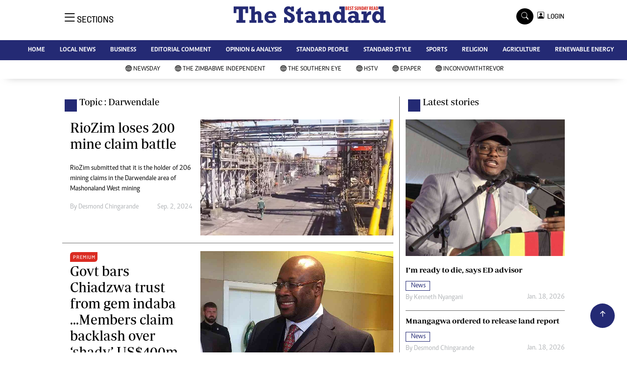

--- FILE ---
content_type: text/html; charset=utf-8
request_url: https://www.google.com/recaptcha/api2/aframe
body_size: 267
content:
<!DOCTYPE HTML><html><head><meta http-equiv="content-type" content="text/html; charset=UTF-8"></head><body><script nonce="0NGlj4MH8p-xmqnyQQxeCQ">/** Anti-fraud and anti-abuse applications only. See google.com/recaptcha */ try{var clients={'sodar':'https://pagead2.googlesyndication.com/pagead/sodar?'};window.addEventListener("message",function(a){try{if(a.source===window.parent){var b=JSON.parse(a.data);var c=clients[b['id']];if(c){var d=document.createElement('img');d.src=c+b['params']+'&rc='+(localStorage.getItem("rc::a")?sessionStorage.getItem("rc::b"):"");window.document.body.appendChild(d);sessionStorage.setItem("rc::e",parseInt(sessionStorage.getItem("rc::e")||0)+1);localStorage.setItem("rc::h",'1768908038407');}}}catch(b){}});window.parent.postMessage("_grecaptcha_ready", "*");}catch(b){}</script></body></html>